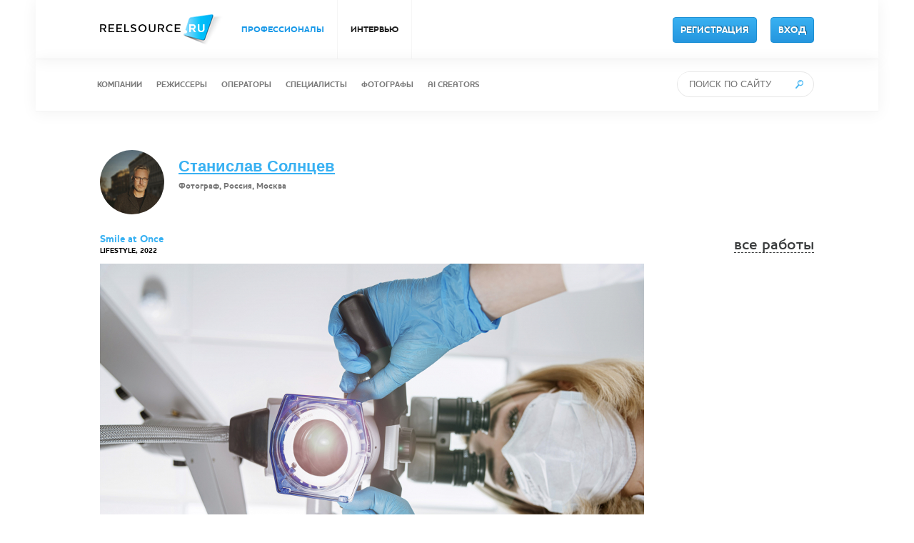

--- FILE ---
content_type: text/html; charset=UTF-8
request_url: https://reelsource.ru/ru/profile/10625/work/55467
body_size: 4679
content:

    <!doctype html>
    <html lang="ru-RU">
    <head>
        <meta http-equiv="content-type" content="text/html; charset=UTF-8"/>
        <meta name="csrf-param" content="_csrf">
<meta name="csrf-token" content="54wmB5KDdZQAZQA10sjOuqSp-AK5a4OGvD7KLXa84euMznZepswqzDIwUHqZmKbLktiuZvsl9Nn2R698R_6Ysg==">
        <title>ReelSource -  Smile at Once / LIFESTYLE / Станислав Солнцев</title>

        <!-- begin: это чтобы не открывали сайт в iframe -->
        <script>
        if((self.parent&&!(self.parent===self))&&(self.parent.frames.length!=0)){self.parent.location=document.location}
        </script>
        <!-- end: это чтобы не открывали сайт в iframe -->

        <meta name="description" content="ReelSource">
<meta name="keywords" content="ReelSource">
<link href="/css/reset.css" rel="stylesheet">
<link href="/css/jquery.mCustomScrollbar.css" rel="stylesheet">
<link href="/css/owl.carousel.css" rel="stylesheet">
<link href="/css/style.css" rel="stylesheet">
<link href="/css/other.css" rel="stylesheet">
<link href="/css/custom.css" rel="stylesheet">        <script>
            (function(i,s,o,g,r,a,m){i['GoogleAnalyticsObject']=r;i[r]=i[r]||function(){
                (i[r].q=i[r].q||[]).push(arguments)},i[r].l=1*new Date();a=s.createElement(o),
                m=s.getElementsByTagName(o)[0];a.async=1;a.src=g;m.parentNode.insertBefore(a,m)
            })(window,document,'script','//www.google-analytics.com/analytics.js','ga');

            ga('create', 'UA-61458151-1', 'auto');
            ga('send', 'pageview');

        </script>
		<!-- Yandex.Metrika counter -->
		<script type="text/javascript">
			(function(m,e,t,r,i,k,a){
			m[i]=m[i]||function(){(m[i].a=m[i].a||[]).push(arguments)};
			m[i].l=1*new Date();
			for (var j = 0; j < document.scripts.length; j++) {if (document.scripts[j].src === r) { return; }}
			k=e.createElement(t),a=e.getElementsByTagName(t)[0],k.async=1,k.src=r,a.parentNode.insertBefore(k,a)
		})(window, document,'script','https://mc.yandex.ru/metrika/tag.js?id=105495736', 'ym');

		ym(105495736, 'init', {ssr:true, webvisor:true, clickmap:true, ecommerce:"dataLayer", accurateTrackBounce:true, trackLinks:true});
		</script>
		<noscript><div><img src="https://mc.yandex.ru/watch/105495736" style="position:absolute; left:-9999px;" alt="" /></div></noscript>
		<!-- /Yandex.Metrika counter -->
        <meta name="yandex-verification" content="810e5a6b466af3d9" />
    </head>
    <body>
        <!-- commit -->
    <div class="banner">
        <!--        <div class="inner-1000">-->
        <!--            <a href="#" class="close-banner"><img src="-->
        <!--/img/i_banner_close.png"/></a>-->
        <!--        </div>-->
    </div>

    
<div class="navigation-placeholer">
    <div class="navigation-container">
        <div class="navigation-top">
            <div class="inner-1000">
			    <a href="/" class="logo">
                    <img src="/img/i_logo.png"/>
                </a>
                                <ul>
                    <li class="menu-item-pro active">
                        <a href="/ru/search">ПРОФЕССИОНАЛЫ</a>
                    </li>
<!--Роман 08,2015  <li><a href="http://locations.reelsource.ru">ОБЪЕКТЫ ДЛЯ СЪЕМОК</a></li> -->

<!--	-->
                    <li class=" ">
						<a href="/ru/reel-life">ИНТЕРВЬЮ</a>
                    </li>
<!--Ежегодные рейтинги	<li><a href="https://rating-2024.reelsource.ru">РЕЙТИНГИ 2024</a></li> -->
<!--
                    <li class=" ">
                        <a href="/ru/event">СОБЫТИЯ</a>
                    </li>
-->
                </ul>

                                        <!--
                    <div class="language-change ">
                        <a class="" href="ru" class="">РУС.</a>
                        <span class="icon"></span>
                        <a class="" href="en" class="">ENG.</a>
                    </div>
                    
					<div class="language-change">
                        </a>
						<a href="https://t.me/ReelSource_ru">
							<img src="https://upload.wikimedia.org/wikipedia/commons/thumb/8/83/Telegram_2019_Logo.svg/80px-Telegram_2019_Logo.svg.png"
								width="50" height="50">
						</a>
                    </div>
					-->
                    <a href="/ru/register" class="btn-blue register-button">РЕГИСТРАЦИЯ</a>
                    <a href="/ru/login" class="btn-blue">ВХОД</a>
                            </div>
        </div>

        <div class="navigation-middle">
            <div class="inner-1000">
                                                                    
                <ul>
                    <li class="">
                        <a href="/ru/search/company">КОМПАНИИ</a>
                    </li>
                    <li class="">
                        <a href="/ru/search/director">РЕЖИССЕРЫ</a>
                    </li>
                    <li class="">
                        <a href="/ru/search/operator">ОПЕРАТОРЫ</a>
                    </li>
                    <li class="">
                        <a href="/ru/search/specialist">СПЕЦИАЛИСТЫ</a>
                    </li>
					<li class="">
                        <a href="/ru/search/photographer">ФОТОГРАФЫ</a>
                    </li>
					<li class="">
                        <a href="/ru/search?type=aicreator">AI CREATORS</a>
                    </li>
                    <!-- <li class="">
                        <a href="/ru/search/talent">NEW TALENTS</a>
                    </li>
					</li-->
					<!--правка 05,2018	Изменил Актеров на МШК	Роман-->
					<!--правка 10,2018	Удалил МШК	Роман-->
                    <!--li class="">
                        <a href="/ru/search/performer">МШК</a>
                    </li--> 
					
<!--правка 08,2015		-->
                                    </ul>
<!--                   -->    				
				
				<div class="search">
                    <form action="/ru/search" method="get">                    <input type="text" class="search-field" name="query" placeholder="ПОИСК ПО САЙТУ">                    </form>                    <a href="#" id="go-search"><img src="/img/i_search.png"/></a>
                </div>
            </div>
        </div>
    </div>
</div>
    
<div class="work-page single-layout profile-works-page ">
    <div class="inner-1000">
        <div class="right">
            <div class="works-author">
                <div class="photo">
                    <img src="https://reelsource.ru/storage/temp/90x90/82c6bf170dface725e3809fdebb8d12b.jpg"/>
                </div>
                <div class="text">
                    <p class="name">
                        <a href="/ru/profile/10625">
                            Станислав Солнцев</a>
                    </p>

                    <p class="info">
                        Фотограф, Россия, Москва                    </p>

                    <a class="link" href="/ru/profile/10625">
                        <!--                        <img src="/img/i_clients_link.png"/>-->
                        <!--                        <span>ВСЕ РАБОТЫ ПОЛЬЗОВАТЕЛЯ</span>-->
                    </a>
                </div>
            </div>
            <div style="clear: both"></div>
            <div class="record">
                <p class="name"> Smile at Once</p>
                <a href="/ru/profile/10625/works" class="all-works-link">все
                    работы</a>

                <p class="category">
                    LIFESTYLE, 2022                                    </p>

                <div class="tags">
                                    </div>

                
<div class="photo-content">
    <div class="main-photo">
                    <img src="https://reelsource.ru/storage/temp/0x508/d6e22991de1de4faf8ceb209ca1aba96.jpg"/>
        
        <div class="ajax-loading"></div>
    </div>
    </div>
                <div class="record-content">
                    <p class="text">Client: Smile at Once<br />
Agency: Pen &amp; Brain</p>
                </div>
                                <div class="record-controls">
                                        <a href="#" data-workId="55467" class="register-info-popup get-popup" data-model="register-info-popup"><i></i><span>Добавить в плейлист</span></a>
                    <a href="#" class="get-popup copy-link" data-model="copy-link-popup"><i></i><span>Скопировать ссылку</span></a>

                                            <a href="/ru/works/download?id=55467" class="download"><i></i><span>
                                                                    Скачать (0 байтов)                                                            </span></a>
                                    </div>
            </div>
        </div>
    </div>
</div>

<div class="popup-bg">
    
    <div class="popup-content copy-link-popup" style="height: auto">
        <div class="close"></div>

        <div class="inner">
            <h4>Ваша ссылка для копирования:</h4>
            <input type="text"
                   value="https://reelsource.ru/ru/profile/10625/work/55467"/>
        </div>
    </div>

    <div class="popup-content register-info-popup" style="height: auto">
        <div class="close"></div>

        <div class="inner">
            <h4>Внимание</h4>
            Необходимо <a href="/ru/login">выполнить вход</a>, чтобы добавлять работы в
            плейлист.        </div>
    </div>
</div>
    
<div class="navigation-bottom">
    <div class="inner-1200">
        <ul>
            <li><a href="/ru/about">О СЕРВИСЕ</a></li>
            <!-- <li><a href="/ru/features">ВОЗМОЖНОСТИ</a></li> -->
            <!-- <li><a href="/ru/partners">ПАРТНЕРЫ</a></li> -->
            <!-- <li><a href="/ru/reviews">ОТЗЫВЫ</a></li> -->
            <!--li><a href="/ru/faq">ВОПРОСЫ И ОТВЕТЫ</a></li-->
            <li><a href="/ru/feedback">ОБРАТНАЯ СВЯЗЬ</a></li>
            <li><a href="/ru/price">ТАРИФЫ</a></li>
            <li><a href="/ru/legalinfo">ПРАВОВАЯ ИНФОРМАЦИЯ</a></li>
            <li><a href="/ru/contacts">КОНТАКТЫ</a></li>
            <li><a href="https://rating-2024.reelsource.ru">РЕЙТИНГИ 2024</a></li>
            <!--li><a href="/ru/reel-life">ИНТЕРВЬЮ</a></li-->

            <!--li class="language-change rus">
                <a href="/ru">РУС.</a>                <a href="/en"><span class="icon"></span></a>
                <a href="/en">ENG.</a>            </li-->
        </ul>    </div>
</div>

<div class="footer">
    <div class="inner-1000">
        <p class="social">
            <!--a href="http://locations.reelsource.ru" target="_blank">ОБЪЕКТЫ ДЛЯ СЪЕМОК</a-->
<!--a href="https://www.youtube.com/c/ReelSourceMedia" target="_blank">YOUTUBE</a-->
<!--a href="https://www.instagram.com/reelsource.social/"target="_blank">INSTAGRAM</a-->
<!--a href="https://www.facebook.com/ReelSourceRu/" target="_blank">FACEBOOK</a-->
<!--a href="https://vk.com/reelsource">
<img src="https://upload.wikimedia.org/wikipedia/commons/thumb/f/f3/VK_Compact_Logo_%282021-present%29.svg/200px-VK_Compact_Logo_%282021-present%29.svg.png"
width="50" height="50" alt="Напишите нам!">
</a-->
<a href="https://t.me/ReelSource_ru">
<img src="https://upload.wikimedia.org/wikipedia/commons/thumb/8/83/Telegram_2019_Logo.svg/80px-Telegram_2019_Logo.svg.png"
width="50" height="50">
</a>        </p>

        <p class="copyright">© 2008 - 2026 <a href="http://reelsource.ru" target="_blank">REELSOURCE.RU</a></p>

        <!--p class="payment-methods"><img src="/img/logo_mc_visa2.gif" alt=""/></p-->
    </div>
</div>
    <div class="popup-alert-bg">
    <div class="popup-alert-content popup-alert">
        <div class="close"></div>

        <div class="inner">
            <h4>Внимание</h4>

            <div class="popup-alert-message"></div>
        </div>
    </div>

    <div class="popup-alert-content popup-confirm">
        <div class="close"></div>

        <div class="inner">
            <h4>Внимание</h4>

            <div class="popup-confirm-message"></div>
            <button class="btn-red" id="confirm-yes">Да</button>
            <button class="btn-green" id="confirm-no">Нет</button>

            <div style="clear: both"></div>
        </div>
    </div>
        <div class="popup-alert-content popup-message">
        <div class="close"></div>
        <form class='dont-show-this-message-again'>
            <div class="inner">
                <input type='hidden' name='user_id' value='0'>
                <input type='hidden' name='message_id' value='2'>
                <h4>Важный анонс!</h4>

                <div class="popup-message-text"><p>Пункт 2.2 части 2 статьи 27 Федерального закона «О рекламе» устанавливает ограничения на рекламу, основанную на риске игр и пари.</p><p>В связи с этим мы вынуждены отказывать в размещение роликов, содержащих рекламу букмейкерских компаний, азартных игр, онлайн-казино и аналогичных продуктов.<span class="redactor-invisible-space"></span></p><p>Надеемся на Ваше понимание!</p></div>
                <button class="btn-blue" id="read-message">Больше не показывать</button>

                <div style="clear: both"></div>
            </div>
        </form>
    </div>
    </div>


    <script src="https://yandex.st/jquery/2.1.1/jquery.min.js"></script>
<script src="https://yandex.st/jquery-ui/1.10.4/jquery-ui.min.js"></script>
<script src="/assets/1c50232a/yii.js"></script>
<script src="/assets/3b83cf5b/js/bootstrap.js"></script>
<script src="/js/jquery.mCustomScrollbar.concat.min.js"></script>
<script src="/js/jquery.owl.carousel.min.js"></script>
<script src="/js/dropzone.js"></script>
<script src="/js/app.js"></script>
<script src="/js/playlist.js"></script>
<script src="/js/jquery.jscroll.js?v=1"></script>
<script src="/js/other.js"></script>
<script src="https://cdnjs.cloudflare.com/ajax/libs/jquery-scrollTo/2.1.0/jquery.scrollTo.min.js"></script>
<script src="https://ulogin.ru/js/ulogin.js"></script>
<script>jQuery(function ($) {

    $(document).on('click', '.copy-link', function(e) {
        $('.popup-content.copy-link-popup input').select()
    });





    $(document).on('click', '#go-search', function(e){
        e.preventDefault();
        $('div.search form').submit()
    });

});</script>    </body>
    </html>


--- FILE ---
content_type: text/css
request_url: https://reelsource.ru/css/owl.carousel.css
body_size: 1012
content:
/**/
/* owl carousel */
/**/
.owl-carousel {
    display: none;
    position: relative;
    width: 100%;
    -ms-touch-action: pan-y;
}
.owl-carousel .owl-wrapper {
    display: none;
    position: relative;
    -webkit-transform: translate3d(0px, 0px, 0px);
}
.owl-carousel .owl-wrapper:after {
    content: ".";
    display: block;
    clear: both;
    visibility: hidden;
    line-height: 0;
    height: 0;
}
.owl-carousel .owl-wrapper-outer {
    overflow: hidden;
    position: relative;
    width: 100%;
}
.owl-carousel .owl-wrapper-outer.autoHeight {
    transition: height 500ms ease-in-out;
    -o-transition: height 500ms ease-in-out;
    -ms-transition: height 500ms ease-in-out;
    -moz-transition: height 500ms ease-in-out;
    -webkit-transition: height 500ms ease-in-out;
}
.owl-carousel .owl-item {
    float: left;
    text-align: center;
    overflow: hidden;
}
.owl-controls .owl-page,
.owl-controls .owl-buttons div {
    cursor: pointer;
}
.owl-controls {
    -webkit-user-select: none;
    -khtml-user-select: none;
    -moz-user-select: none;
    -ms-user-select: none;
    -webkit-tap-highlight-color: rgba(0, 0, 0, 0);
}
.grabbing {
    cursor: move;
}
.owl-carousel .owl-item,
.owl-carousel .owl-wrapper {
    -ms-transform: translate3d(0,0,0);
    -moz-transform: translate3d(0,0,0);
    -webkit-transform: translate3d(0,0,0);
    -ms-backface-visibility: hidden;
    -moz-backface-visibility: hidden;
    -webkit-backface-visibility: hidden;
}
.owl-origin {
    -webkit-perspective: 1200px;
    -webkit-perspective-origin-x : 50%;
    -webkit-perspective-origin-y : 50%;
    -moz-perspective : 1200px;
    -moz-perspective-origin-x : 50%;
    -moz-perspective-origin-y : 50%;
    perspective : 1200px;
}
.owl-fade-out {
    z-index: 10;
    -webkit-animation: fadeOut .7s both ease;
    -moz-animation: fadeOut .7s both ease;
    animation: fadeOut .7s both ease;
}
.owl-fade-in {
    -webkit-animation: fadeIn .7s both ease;
    -moz-animation: fadeIn .7s both ease;
    animation: fadeIn .7s both ease;
}
.owl-backSlide-out {
    -webkit-animation: backSlideOut 1s both ease;
    -moz-animation: backSlideOut 1s both ease;
    animation: backSlideOut 1s both ease;
}
.owl-backSlide-in {
    -webkit-animation: backSlideIn 1s both ease;
    -moz-animation: backSlideIn 1s both ease;
    animation: backSlideIn 1s both ease;
}
.owl-goDown-out {
    -webkit-animation: scaleToFade .7s ease both;
    -moz-animation: scaleToFade .7s ease both;
    animation: scaleToFade .7s ease both;
}
.owl-goDown-in {
    -webkit-animation: goDown .6s ease both;
    -moz-animation: goDown .6s ease both;
    animation: goDown .6s ease both;
}
.owl-fadeUp-in {
    -webkit-animation: scaleUpFrom 1s ease both;
    -moz-animation: scaleUpFrom 1s ease both;
    animation: scaleUpFrom 1s ease both;
}
.owl-fadeUp-out {
    -webkit-animation: scaleUpTo 1s ease both;
    -moz-animation: scaleUpTo 1s ease both;
    animation: scaleUpTo 1s ease both;
}
@-webkit-keyframes empty {
    0% {opacity: 1}
}
@-moz-keyframes empty {
    0% {opacity: 1}
}
@keyframes empty {
    0% {opacity: 1}
}
@-webkit-keyframes fadeIn {
    0% { opacity:0; }
    100% { opacity:1; }
}
@-moz-keyframes fadeIn {
    0% { opacity:0; }
    100% { opacity:1; }
}
@keyframes fadeIn {
    0% { opacity:0; }
    100% { opacity:1; }
}
@-webkit-keyframes fadeOut {
    0% { opacity:1; }
    100% { opacity:0; }
}
@-moz-keyframes fadeOut {
    0% { opacity:1; }
    100% { opacity:0; }
}
@keyframes fadeOut {
    0% { opacity:1; }
    100% { opacity:0; }
}
@-webkit-keyframes backSlideOut {
    25% { opacity: .5; -webkit-transform: translateZ(-500px); }
    75% { opacity: .5; -webkit-transform: translateZ(-500px) translateX(-200%); }
    100% { opacity: .5; -webkit-transform: translateZ(-500px) translateX(-200%); }
}
@-moz-keyframes backSlideOut {
    25% { opacity: .5; -moz-transform: translateZ(-500px); }
    75% { opacity: .5; -moz-transform: translateZ(-500px) translateX(-200%); }
    100% { opacity: .5; -moz-transform: translateZ(-500px) translateX(-200%); }
}
@keyframes backSlideOut {
    25% { opacity: .5; transform: translateZ(-500px); }
    75% { opacity: .5; transform: translateZ(-500px) translateX(-200%); }
    100% { opacity: .5; transform: translateZ(-500px) translateX(-200%); }
}
@-webkit-keyframes backSlideIn {
    0%, 25% { opacity: .5; -webkit-transform: translateZ(-500px) translateX(200%); }
    75% { opacity: .5; -webkit-transform: translateZ(-500px); }
    100% { opacity: 1; -webkit-transform: translateZ(0) translateX(0); }
}
@-moz-keyframes backSlideIn {
    0%, 25% { opacity: .5; -moz-transform: translateZ(-500px) translateX(200%); }
    75% { opacity: .5; -moz-transform: translateZ(-500px); }
    100% { opacity: 1; -moz-transform: translateZ(0) translateX(0); }
}
@keyframes backSlideIn {
    0%, 25% { opacity: .5; transform: translateZ(-500px) translateX(200%); }
    75% { opacity: .5; transform: translateZ(-500px); }
    100% { opacity: 1; transform: translateZ(0) translateX(0); }
}
@-webkit-keyframes scaleToFade {
    to { opacity: 0; -webkit-transform: scale(.8); }
}
@-moz-keyframes scaleToFade {
    to { opacity: 0; -moz-transform: scale(.8); }
}
@keyframes scaleToFade {
    to { opacity: 0; transform: scale(.8); }
}
@-webkit-keyframes goDown {
    from { -webkit-transform: translateY(-100%); }
}
@-moz-keyframes goDown {
    from { -moz-transform: translateY(-100%); }
}
@keyframes goDown {
    from { transform: translateY(-100%); }
}
@-webkit-keyframes scaleUpFrom {
    from { opacity: 0; -webkit-transform: scale(1.5); }
}
@-moz-keyframes scaleUpFrom {
    from { opacity: 0; -moz-transform: scale(1.5); }
}
@keyframes scaleUpFrom {
    from { opacity: 0; transform: scale(1.5); }
}
@-webkit-keyframes scaleUpTo {
    to { opacity: 0; -webkit-transform: scale(1.5); }
}
@-moz-keyframes scaleUpTo {
    to { opacity: 0; -moz-transform: scale(1.5); }
}
@keyframes scaleUpTo {
    to { opacity: 0; transform: scale(1.5); }
}



--- FILE ---
content_type: text/css
request_url: https://reelsource.ru/css/other.css
body_size: 5599
content:
body.loading * {
    cursor: wait !important;
}

.warning-summary, .error-summary, .info-summary, .success-summary {
    padding: 20px 20px 20px 40px;
    margin: 10px 0px;
    margin-bottom: 15px;
    border-style: solid;
    border-width: 1px;
    background-position: 10px 10px;
    background-repeat: no-repeat;
    font-size: 1em;
    font-weight: normal;
}

.warning-summary p, .error-summary p, .info-summary p, .success-summary p {
    margin: 0px 0px 10px 0px;
}

.warning-summary {
    background-color: #f8fad5;
    border-color: #e5d35b;
}

.error-summary {
    background-color: #f5dfdf;
    border-color: #ce9e9e;
}

.info-summary {
    background-color: #dfeff5;
    border-color: #9ebcce;
}

.success-summary {
    background-color: #f1f1f1;
    border-color: #ccc;
}

.review-create div.success-summary,
.add-work div.success-summary,
.add-category div.success-summary,
.popup-message div.success-summary {
    position: relative;
    z-index: 1;
    margin-bottom: 20px;
    display: none;
}

.popup-content.review-create .inner input[type=text] {
    border: 1px solid #e5e5e5;
    border-radius: 8px;
    padding: 14px 20px;
    resize: none;
    width: 290px;
    outline: none;
    font-family: Arial;
    font-weight: bold;
    font-size: 13px;
    margin: 5px 0px;
}

.popup-content.review-create .inner textarea {
    margin: 5px 0px;
    height: 80px;
}

.popup-content.review-create .inner form {
    margin: 15px 0px;
}

.has-error textarea,
.has-error input {
    border-color: #ff1111 !important;
}

/* page page styles */
.page {
    padding-bottom: 80px;
}

.page .title {
    height: 120px;
    text-align: center;
}

.page .title h1 {
    padding-top: 54px;
    font-size: 36px;
    font-family: Arial, sans-serif;
    font-weight: 700;
}

.page .title h2 {
    padding-top: 24px;
    font-size: 12px;
    font-family: 'houschka_probold';
}

.page .history p {
    color: #777777;
    font-size: 16px;
    line-height: 25px;
    font-family: Arial, sans-serif;
    padding-bottom: 24px;
}

#dropzone {
    display: none;
}

.user-navigation {
    height: auto;
}

.profile-page h4 a {
    font-size: 1.2em;
}

.row.empty-text p {
    color: #bfbfbf;
    font-size: 14px;
    font-family: 'houschka_probold';
    text-transform: uppercase;
    text-align: center;
    margin: 40px;
}

.persons-page .person .item.item-public {
    min-height: inherit;
}

.persons-page .person .item.item-public .inner {
    height: auto;
}

.persons-page .person .list .item .prof a.remove img {
    width: 16px;
    position: absolute;
}

.sign-up-page .right div.fb,
.sign-up-page .right div.gm {
    height: 56px;
    width: 310px;
    display: block;
    background: url('../img/bg_social_sign_up.png') 0px 0px no-repeat;
    text-decoration: none;
    color: #ffffff;
    font-size: 18px;
    line-height: 56px;
    text-align: left;
    text-indent: 88px;
    cursor: pointer;
}

.sign-up-page .right div.fb {
    margin-bottom: 10px;
}

.sign-up-page .right div.gm {
    background: url('../img/bg_social_sign_up.png') 0px -68px no-repeat;
}

.static-page .about-section {
    width: auto;
}

/* WORKS PAGE */
.works-page {
    margin: 50px;
}

.works-page .title-block {
    height: 100px;
    text-align: center;
}

.loader {
    text-align: center;
    padding: 30px;
    clear: both;
}

.popup-content.update-work .right div.checkbox,
.popup-content.add-work .right div.checkbox {
    width: 330px;
    height: 47px;
    line-height: 47px;
}

.popup-content.update-work .right label.checkbox,
.popup-content.add-work .right label.checkbox {
    line-height: 22px;
}

#dropzone-file-load input {
    display: none;
}

.works-list-other .list {
    width: 1026px;
}

.works-list-other .list .item:nth-child(2n) {
    margin-right: 22px;
}

.works-list-other .list .item {
    width: 320px;
    height: 240px;
    float: left;
    margin-right: 22px;
    margin-bottom: 22px;
    position: relative;
}

.works-list-other .list .item img {
    width: 320px;
    height: 240px;
}

.works-section span.title,
.works-list-other a.title {
    font-family: Arial;
    font-size: 22px;
    color: #39b1f2;
    font-weight: 700;
    margin-right: 18px;
}

.popup-content.update-work .right .tags li.input,
.popup-content.add-work .right .tags li.input {
    width: 100%;
}

.popup-content.update-work .right .tags .input input,
.popup-content.add-work .right .tags .input input {
    width: 100%;
}

.work-page .controls span.title {
    font-family: Arial;
    font-size: 22px;
    color: #39b1f2;
    font-weight: 700;
    margin-right: 18px;
}

.works-list-other .works-section > h2 {
    margin: 70px 0px 30px;
    font-weight: 400;
    font-size: 32px;
}

.fd-file {
    opacity: 0;
    font-size: 118px;
    position: absolute;
    right: 0;
    top: 0;
    z-index: 1;
    padding: 0;
    margin: 0;
    cursor: pointer;
    filter: alpha(opacity=0);
    font-family: sans-serif;
}

.search-page .record .author p.name a,
.search-page .record .author p.name span {
    font-family: Arial;
    font-size: 14px;
    color: #39b1f2;
    font-weight: 700;
    margin-right: 18px;
}

.search-page .record .author p.name span {
    color: #838383;
}

.work-page .works-author p.name a {
    font-family: Arial;
    font-size: 22px;
    color: #39b1f2;
    font-weight: 700;
    margin-right: 18px;
}

.left .subscription-status {
    margin-bottom: 50px;
}

.user-profile .user-link,
.profile-data .input-value,
.list .item .inner .title,
.list .item .inner .author,
.work-page.works-page .right a.title,
.work-page.works-page .right span.title,
.record .type,
.record .name,
.record .category,
.works-author,
.works-section h3,
.works-section h2,
.search-block .tags a,
.search-output .author,
.persons-page .person .list .item .prof,
.persons-page .person .list .item .name,
.search-output .result p {
    /*text-transform: uppercase;*/
}

.work-page .work-page-controls {
    position: relative;
    top: 5px;
}

.work-page .work-page-controls span {
    margin-left: 5px;
    cursor: pointer;
}

.account-history-page .profile-notifications {
    margin-top: 44px;
    margin-bottom: 30px;
}

.account-history-page .profile-notifications .notification {
    width: 430px;
    border: 1px solid #349ad1;
    min-height: 74px;
    margin-bottom: 8px;
    position: relative;
    background: #39b1f2 url('../img/bg_notification.png') 26px 28px no-repeat;
}

.account-history-page .profile-notifications .notification .close {
    position: absolute;
    top: 0px;
    right: 0px;
    width: 25px;
    height: 25px;
    background: #349ad1 url('../img/i_close.png') center no-repeat;
    cursor: pointer;
    z-index: 1;
}

.account-history-page .profile-notifications .notification p {
    padding: 20px 55px 20px 70px;
    font-family: Arial;
    font-size: 14px;
    color: #ffffff;
    line-height: 18px;
}

.account-history-page .profile-notifications .notification p a {
    font-family: Arial;
    font-size: 14px;
    color: #ffffff;
}

.popup-content.edit-category .inner {
    padding: 44px 48px;
}

.popup-content.edit-category .inner h4 {
    font-family: Arial;
    font-size: 22px;
    font-weight: 700;
    margin-bottom: 30px;
}

.popup-content.edit-category .inner input[type="text"] {
    width: 330px;
    height: 46px;
    border: 1px solid #e5e5e5;
    border-radius: 6px;
    text-indent: 18px;
    margin-bottom: 30px;
}

.popup-content.edit-category .inner input[type="submit"] {
    width: 140px;
    padding: 0px;
    height: 35px;
    line-height: 35px;
}

.popup-content.copy-link .inner {
    padding: 44px 48px;
}

.popup-content.copy-link .inner h4 {
    font-family: Arial;
    font-size: 22px;
    font-weight: 700;
    margin-bottom: 30px;
}

.popup-content.copy-link .inner input[type="text"] {
    width: 330px;
    height: 46px;
    border: 1px solid #e5e5e5;
    border-radius: 6px;
    text-indent: 18px;
    font-family: Arial;
    margin-bottom: 30px;
}

.popup-content.copy-link .inner input[type="submit"] {
    width: 140px;
    padding: 0px;
    height: 35px;
    line-height: 35px;
}

.popup-content.add-news {
    position: absolute;
    width: 432px;
    left: 50%;
    margin-left: -216px;
    top: 50%;
    margin-top: -132px;
    background: #ffffff;
}

.popup-content.add-news .inner {
    padding: 44px 48px;
}

.popup-content.add-news .inner h4 {
    font-family: Arial;
    font-size: 22px;
    font-weight: 700;
    margin-bottom: 30px;
}

.popup-content.add-news .inner input[type="text"] {
    width: 330px;
    height: 46px;
    border: 1px solid #e5e5e5;
    border-radius: 6px;
    text-indent: 18px;
    font-family: Arial;
}

.popup-content.add-news .inner input[type="submit"] {
    width: 140px;
    padding: 0px;
    height: 35px;
    line-height: 35px;
}

.popup-content.add-news .inner textarea {
    width: 328px;
    line-height: 17px;
    resize: none;
    height: 80px;
    margin-top: 30px;
    margin-bottom: 30px;
}

.popup-content.update-news {
    position: absolute;
    width: 432px;
    left: 50%;
    margin-left: -216px;
    top: 50%;
    margin-top: -132px;
    background: #ffffff;
}

.popup-content.update-news .inner {
    padding: 44px 48px;
}

.popup-content.update-news .inner h4 {
    font-family: Arial;
    font-size: 22px;
    font-weight: 700;
    margin-bottom: 30px;
}

.popup-content.update-news .inner input[type="text"] {
    width: 330px;
    height: 46px;
    border: 1px solid #e5e5e5;
    border-radius: 6px;
    text-indent: 18px;
    font-family: Arial;
}

.popup-content.update-news .inner input[type="submit"] {
    width: 140px;
    padding: 0px;
    height: 35px;
    line-height: 35px;
}

.popup-content.update-news .inner textarea {
    width: 328px;
    line-height: 17px;
    resize: none;
    height: 80px;
    margin-top: 30px;
    margin-bottom: 30px;
}

.work-page .controls span.title {
    cursor: text;
}

.update-work .controls,
.add-work .controls {
    margin-top: 30px;
}

.popup-content.update-work .left textarea,
.popup-content.add-work .left textarea {
    width: 328px;
    /*line-height: 47px;*/
    resize: none;
    height: 80px;
    margin-top: 30px;
}

.popup-content.update-work .left .files-content,
.popup-content.add-work .left .files-content {
    min-height: 0;
    margin-bottom: 15px;
}

.select-ui .placeholder {
    text-transform: uppercase;
}

.popup-content.update-work .right textarea,
.popup-content.add-work .left textarea {
    line-height: normal;
}

.work-page .right-side {
    float: right;
    margin-top: -20px;
}

.work-page .right-side a i {
    width: 20px;
    height: 16px;
    display: inline-block;
    vertical-align: top;
    background: url('../img/bg_record_sprites.png') 0px 0px no-repeat;
}

.work-page .right-side a {
    color: #000000;
    font-size: 12px;
    font-family: 'houschka_probold';
    font-weight: 400;
    text-decoration: none;
    text-transform: uppercase;
    margin-left: 18px;
    margin-right: 2px;
}

.work-page .right-side a span {
    border-bottom: 1px dashed;
    position: relative;
    top: -1px;
}

.popup-alert-bg {
    position: fixed;
    top: 0px;
    left: 0px;
    right: 0px;
    bottom: 0px;
    background: rgba(0, 0, 0, 0.6);
    z-index: 1000;
    display: none;
    overflow: scroll;
}

.popup-alert-content {
    margin-bottom: 60px;
}

.popup-alert-content .close {
    width: 27px;
    height: 27px;
    cursor: pointer;
    position: absolute;
    top: -40px;
    right: -40px;
    background: url('../img/bg_popup_close.png') 0px 0px no-repeat;
}

.work-page .right-side a.add-work i {
    background: url('../img/bg_record_sprites.png') 0px -1px no-repeat;
}

.work-page .right-side a.add-cat i {
    background: url('../img/bg_record_sprites.png') 0px -75px no-repeat;
}

.popup-alert-content.popup-alert {
    position: absolute;
    width: 432px;
    left: 50%;
    margin-left: -216px;
    top: 50%;
    margin-top: -132px;
    background: #ffffff;
}

.popup-alert-content.popup-alert .inner {
    padding: 44px 48px;
}

.popup-alert-content.popup-alert .inner h4 {
    font-family: Arial;
    font-size: 22px;
    font-weight: 700;
    margin-bottom: 30px;
}

.popup-alert-content.popup-message .inner {
    padding: 44px 48px;
}

.popup-message .popup-message-text {
    margin: 0 0 30px 0;
}

.popup-alert-content.popup-message .inner h4 {
    font-family: Arial;
    font-size: 22px;
    font-weight: 700;
    margin-bottom: 30px;
}

.popup-alert-content.popup-confirm {
    position: absolute;
    width: 432px;
    left: 50%;
    margin-left: -216px;
    top: 50%;
    margin-top: -132px;
    background: #ffffff;
}

.popup-alert-content.popup-confirm .inner {
    padding: 44px 48px;
}

.popup-alert-content.popup-confirm .inner h4 {
    font-family: Arial;
    font-size: 22px;
    font-weight: 700;
    margin-bottom: 30px;
}

.popup-alert-content.popup-confirm .btn-blue,
.popup-alert-content.popup-confirm .btn-red,
.popup-alert-content.popup-confirm .btn-green {
    margin-top: 20px;
    float: right;
    margin-left: 10px;
}

.sign-up-page a.btn-blue {
    width: 332px;
    padding: 0px;
    text-align: center;
    height: 52px;
    font-size: 15px;
    line-height: 52px;
    margin-top: 15px;
}

.news-page h4 {
    font-size: 26px;
}

.news-page .row {
    margin-bottom: 20px;
}

.news-page .row a.more {
    font-size: 12px;
    font-family: 'houschka_probold';
    text-decoration: none;
    border-bottom: 1px solid;
    color: #000000;
    position: relative;
}

.news-page .list hr {
    margin: 30px 250px 30px 250px;
    border: 0;
    border-bottom: 1px dashed;
}

.news-page .list hr:last-of-type {
    border: 0;
}

a.dashed {
    border-bottom: 1px dashed;
    text-decoration: none;
    color: #181914;
}

#progressbar {
    background-color: #f3f3f3;
    border-radius: 13px; /* (height of inner div) / 2 + padding */
    padding: 1px;
    width: 328px;
    height: 15px;
    margin-bottom: 30px;
    display: none;
}

#progressbar > div {
    background-color: #00b2ff;
    width: 0%; /* Adjust with JavaScript */
    height: 15px;
    border-radius: 10px;
}

#progressbar > span {
    color: #6a6a6a;
    margin-top: 15px;
    font-size: 0.8em;
}

.row {
    margin-right: auto;
    margin-left: auto;
}

.vimeo-bg {
    background: url('http://f.vimeocdn.com/p/images/forest.png') repeat-x center bottom;
    text-align: center;
    font-family: 'Helvetica Neue', Helvetica, Arial, sans-serif;
    color: #fff;
    height: 401px;
}

.vimeo-horizon {
    display: table;
    height: 100%;
    position: static;
    width: 100%;
}

.vimeo-sun {
    display: table-cell;
    vertical-align: middle;
    position: static;
    margin: 0 auto;
    background-color: rgba(0, 0, 0, .42);
}

.vimeo-sun h1, .vimeo-sun p {
    text-shadow: 1px 1px 4px rgba(23, 35, 34, .75);
    margin: 0 auto;
    max-width: 80%;
}

.vimeo-sun h1 {
    display: block;
    font-size: 3em;
    font-weight: bold;
    margin-bottom: 10px;
}

.list .result-small {
    width: 320px;
    height: 240px;
    float: left;
    margin-right: 21px;
    position: relative;
}

.list .result-small p {
    position: absolute;
    bottom: 0px;
    padding: 12px 18px;
    background: rgba(0, 0, 0, 0.5);
    width: 320px;
    font-size: 14px;
    color: #ffffff;
    font-weight: 700;
    font-family: 'houschka_probold';
    line-height: 16px;
    padding-left: 52px;
    height: 240px;
}

.list .result-small p i {
    width: 20px;
    height: 20px;
    display: inline-block;
    position: absolute;
    left: 22px;
    top: 8px;
}

.list .result-small.image-type p i {
    top: 10px;
}

.list .result-small.audio-type p i {
    top: 10px;
}

.list .result-small:nth-child(3n) {
    margin-right: 0px;
}

.list .result-small.other-type {
    border: 1px solid #e1ebef;
    width: 320px;
    height: 240px;
    background: #f6f8fa url('../img/i_result_other_type.png') center 82px no-repeat;
    text-decoration: none;
}

.list .result-small.other-type.result-medium {
    width: 346px;
    height: 250px;
}

.list .result-small.other-type p {
    position: relative;
    background: none;
    text-align: center;
    margin: 0px;
    padding: 0px;
    width: 100%;
    font-size: 14px;
    color: #838383;
    font-weight: 700;
    font-family: 'houschka_probold';
    padding-top: 130px;
}

.list .result-small.other-type p span {
    color: #39b1f2;
}

.work-page.works-page .list .other-type.result-small {

}

.main-photo .ajax-loading {
    background-image: url('../img/ajax-loader.gif');
    width: 128px;
    height: 128px;
    top: 40%;
    left: 40%;
    position: absolute;
    display: none;
}

.list.directions-tag {
    float: left
}

.row .reset-search-button {
    float: right;
}

.search-page .search-block .tags {
    padding: 20px 46px;
}

.popup-content.add-category {
    position: absolute;
    width: 432px;
    height: 264px;
    left: 50%;
    margin-left: -216px;
    top: 50%;
    margin-top: -132px;
    background: #ffffff;
}
.popup-alert-content.popup-message {
    position: absolute;
    width: 432px;
    left: 50%;
    top: 50%;
    background: #ffffff;
    transform: translate(-50%, -50%);
}

.popup-alert-content.popup-message p {
    margin-bottom: 15px;
}
.popup-alert-content.popup-message ul,
.popup-alert-content.popup-message ol {
    margin-bottom: 15px;
    padding-left: 2em;
}

.popup-alert-content.popup-message ul {
    list-style-type: disc;
    list-style-position: outside;
}
.popup-alert-content.popup-message ol {
    list-style-type: decimal;
    list-style-position: outside;
}

.popup-content.view-work-popup {
    position: absolute;
    width: 1000px;
    left: 12%;
    min-height: 800px;
    /*margin-left: -216px;*/
    /*top: 50%;*/
    /*margin-top: -132px;*/
    background: #ffffff;
}

.popup-content.view-work-popup .inner {
    padding: 44px 48px;
}

.popup-content.view-work-popup .inner h4 {
    font-family: Arial;
    font-size: 22px;
    font-weight: 700;
    margin-bottom: 30px;
}

.popup-content.view-work-popup .inner input[type="text"] {
    width: 330px;
    height: 46px;
    border: 1px solid #e5e5e5;
    border-radius: 6px;
    text-indent: 18px;
    font-family: Arial;
    margin-bottom: 30px;
}

.popup-content.view-work-popup .inner input[type="submit"] {
    width: 140px;
    padding: 0px;
    height: 35px;
    line-height: 35px;
}

.photos-list {
    height: 120px;
}

.photos-list .item {
    height: 120px;
}

.profile-links-list {
    margin-bottom: 40px;
}

.profile-links-list a {
    text-decoration: none;
    border-bottom: 1px dashed;
    font-size: 20px;
    line-height: 35px;
}

.view-work-popup .record {
    margin-bottom: 34px;
}

.view-work-popup .record .media-content {
    min-height: 500px;
}

.view-work-popup .record p.type {
    font-size: 22px;
    font-family: Arial;
    font-weight: bold;
    padding-bottom: 20px;
}

.view-work-popup .record p.name {
    font-size: 14px;
    color: #39b1f2;
    font-family: 'houschka_probold';
    font-weight: 700;
    padding-bottom: 4px;
}

.view-work-popup .record p.category {
    font-size: 10px;
    color: #000000;
    font-family: 'houschka_probold';
    font-weight: 700;
    padding-bottom: 26px;
    line-height: 11px;
}

.view-work-popup .record .photo-content .main-photo {
    /*height: 500px;*/
    width: 914px;
    position: relative;
    text-align: center;
}

.view-work-popup .record .photo-content .photos-list {
    height: 120px;
    width: 914px;
    overflow: hidden;
    margin-top: 10px;

}

.view-work-popup .record .photo-content .photos-list .item {
    float: left;
    width: 142px;
    cursor: pointer;
    position: relative;
    background: #39b1f2;
}

.view-work-popup .record .photo-content .photos-list .item img {
    width: 142px;
    height: 100px;
}

.view-work-popup .record .photo-content .photos-list .item .bg {
    height: 100px;
    background: rgba(0, 0, 0, 0);
    position: absolute;
    top: 0px;
    left: 0px;
    right: 0px;
    bottom: 0px;

    -webkit-transition: all 0.3s ease;
    -moz-transition: all 0.3s ease;
    -ms-transition: all 0.3s ease;
    -o-transition: all 0.3s ease;
    transition: all 0.3s ease;
}

.view-work-popup .record .photo-content .photos-list .item.active .bg {
    background: rgba(0, 0, 0, 0.6);
}

.view-work-popup .record .photo-content .photos-list .item:hover .bg {
    background: rgba(0, 0, 0, 0.6);
}

.view-work-popup .record .photo-content .photos-list .mCSB_scrollTools .mCSB_dragger .mCSB_dragger_bar {
    background: #ffffff;
    width: 150px;
    border-radius: 0px;
    height: 12px;
    bottom: 6px;
    position: relative;
}

.view-work-popup .record .photo-content .photos-list .mCSB_scrollTools .mCSB_dragger {
    width: 150px !important;
}

.view-work-popup .record .photo-content .photos-list .mCSB_scrollTools.mCSB_scrollTools_horizontal .mCSB_draggerRail {
    background: transparent !important;
}

.view-work-popup .record .record-content {
    padding: 22px 0px;
    color: #777777;
    font-size: 14px;
    line-height: 18px;
}

.view-work-popup .record .record-controls {
    border-top: 1px solid #e5e5e5;
    padding-top: 22px;
}

.view-work-popup .record .record-controls a {
    color: #000000;
    font-size: 12px;
    font-family: 'houschka_probold';
    font-weight: 700;
    text-decoration: none;
    text-transform: uppercase;
    margin-right: 18px;
}

.view-work-popup .record .record-controls a i {
    width: 20px;
    height: 17px;
    display: inline-block;
    vertical-align: top;
    background: url('../img/bg_record_sprites.png') 0px 0px no-repeat;
    position: relative;
    top: -3px;
}

.view-work-popup .record .record-controls a.copy-link i {
    background: url('../img/bg_record_sprites.png') 0px -24px no-repeat;
}

.view-work-popup .record .record-controls a.download i {
    background: url('../img/bg_record_sprites.png') 0px -49px no-repeat;
}

.view-work-popup .record .record-controls a span {
    border-bottom: 1px dashed;
    display: inline-block;
    vertical-align: top;
}

.view-work-popup .record .video-content iframe {
    /*height: 490px;*/
    /*width: 904px;*/
}

.view-work-popup .record .record-controls a span {
    border-bottom: 1px dashed;
    display: inline-block;
    vertical-align: top;
}

.user-navigation-wrapper .btn-blue {
    font-size: 11px;
}

.popup-content.add-work .row, .popup-content.update-work .row {
    position: relative;
    margin-right: 0px;
    margin-left: 0px;
}

.work-page.single-layout .works-author .right-side {
    margin-top: 10px;
    width: 460px;
    position: absolute;
    margin-left: 550px;
    display: block;
}

.work-page.single-layout .right .works-author .right-side .info {
    font-size: 14px;
    color: #515151;
    font-weight: normal;
    text-transform: none;
    line-height: 20px;
}

.work-page.single-layout .right .works-author .right-side .info:first-of-type {
    margin-top: 10px;
}

.work-page.single-layout .works-author .text {
    width: 360px;
    position: absolute;
}

.work-page.single-layout.profile-works-page .works-section h2 {
    margin: 70px 0px 30px;
    font-weight: 400;
    font-size: 32px;
    display: none;
}

.work-page.single-layout.profile-works-page .works-section h2 a {
    display: block;
}

.work-page.single-layout .works-author .right-side a {
    color: #000000;
    font-size: 12px;
    text-decoration: none;
    text-transform: uppercase;
    margin-left: 5px;
    margin-right: 2px;
    border-bottom: 1px dashed;
}

.popup-content.user-description-popup {
    position: absolute;
    width: 650px;
    left: 40%;
    margin-left: -216px;
    /*top: 150px;*/
    /*margin-top: -132px;*/
    background: #ffffff;
}

.popup-content.user-description-popup .inner {
    padding: 44px 48px;
}

.popup-content.user-description-popup .inner h4 {
    font-family: Arial;
    font-size: 22px;
    font-weight: 700;
    margin-bottom: 30px;
}

.works-list-other .rss-page .post .body {
    float: none;
}

.works-list-other .rss-page .post {
    padding-bottom: 0px;
    overflow: hidden;
    margin-bottom: 50px;
}

.works-section.works-header h2 a,
.work-page.single-layout.profile-works-page .works-section h2 a {
    float: right;
    font-size: 13px;
    color: #3a3c3d;
    font-family: 'houschka_proextrabold';
    text-decoration: none;
    border-bottom: 1px dashed;
}

.work-page.single-layout.profile-works-page .right .works-author .text {
    margin-left: 110px;
}

.work-page.single-layout.profile-works-page .works-author .photo img {
    width: 90px;
    width: 90px;
}

.add-playlist .playlist-added-success,
.add-playlist .playlist-items-count {
    float: right;
    font-size: 12px;
    padding-top: 15px;
    font-family: 'houschka_probold';
    margin-top: -10px;
    color: #6a6a6a;
    display: none;
}

.add-playlist .playlist-added-success {
    margin-right: 80px;
}

.add-playlist .playlist-items-count {
    /*float: left;*/
    display: inline-block;
}

.search-page .search-block .input-text {
    height: 130px;
}

.search-page .search-block .input-text .field {
    margin-top: 50px;
}

.search-page .search-block p {
    font-family: Arial;
    font-size: 18px;
    /*font-weight: 700;*/
    margin-bottom: 15px;
}

.search-block .switcher-block {
    position: relative;
    /*bottom: -40px;*/
    top: 20px;
    left: 55px;
    height: 50px;
    padding-top: 20px;
}

.add-category .close {
    width: 27px;
    height: 27px;
    cursor: pointer;
    position: absolute;
    top: -40px;
    right: -40px;
    background: url('../img/bg_popup_close.png') 0px 0px no-repeat;
}

.popup-message .close {
    width: 27px;
    height: 27px;
    cursor: pointer;
    position: absolute;
    top: -40px;
    right: -40px;
    background: url('../img/bg_popup_close.png') 0px 0px no-repeat;
}

/*.copy-link-popup .close {*/
/*background-color: #6a6a6a;*/
/*top: 5px;*/
/*right: 5px;*/
/*}*/

.popup-content {
    top: 50px;
}

.list .pagination {
    background: #fff;
    border: 0;
    text-align: center;
    padding: 20px 0;
    clear: both;
}

.popup-content.copy-link-popup {
    top: 60%;
}

.work-page.single-layout h3 {
    margin-top: 25px;
}

.single-layout.work-page .record p.name {
    margin-top: 25px;
}

.single-layout.work-page .record .all-works-link {
    float: right;
    font-size: 22px;
    color: #3a3c3d;
    text-decoration: none;
    border-bottom: 1px dashed;
    margin-top: -15px;
}

.record.empty-works-result {
    display: none;
}

.search-output.small .record.empty-works-result {
    display: block;
}

.record .video-content {
    min-height: 500px;
}

.recovery-password {
    margin: -15px 0 15px;
}

.result-more-link {
    text-align: center;
    clear: both;
}

.result-more-link a {
    text-decoration: none;
    border-bottom: 1px dashed;
    font-size: 20px;
    line-height: 70px;
}

.view-work-popup .photo-content .main-photo img {
    max-width: 904px;
}

.popup-content.user-news-popup {
    position: absolute;
    width: 1000px;
    left: 12%;
    /*margin-left: -216px;*/
    /*top: 50%;*/
    /*margin-top: -132px;*/
    background: #ffffff;
}

.popup-content.user-news-popup .inner {
    padding: 44px 48px;
}

.popup-content.user-news-popup .inner h4 {
    font-family: Arial;
    font-size: 22px;
    font-weight: 700;
    margin-bottom: 30px;
}

.popup-content.user-news-popup .inner .works-list-other .rss-page .post {
    margin-bottom: 0px;
}

.popup-content.user-news-popup .inner .works-list-other .rss-page .post .content {
    margin-bottom: 30px;
    display: none;
}

.popup-content.user-news-popup .inner h2.title a {
    text-decoration: none;
    border-bottom: 1px dashed #39b1f2;
    line-height: 30px;
}

.popup-content.user-photos-popup {
    position: absolute;
    width: 1000px;
    left: 12%;
    /*margin-left: -216px;*/
    /*top: 50%;*/
    /*margin-top: -132px;*/
    background: #ffffff;
}

.popup-content.user-photos-popup .inner {
    padding: 44px 48px;
}

.popup-content.user-photos-popup .inner h4 {
    font-family: Arial;
    font-size: 22px;
    font-weight: 700;
    margin-bottom: 30px;
}

.popup-content.user-photos-popup .inner input[type="text"] {
    width: 330px;
    height: 46px;
    border: 1px solid #e5e5e5;
    border-radius: 6px;
    text-indent: 18px;
    font-family: Arial;
    margin-bottom: 30px;
}

.popup-content.user-photos-popup .inner input[type="submit"] {
    width: 140px;
    padding: 0px;
    height: 35px;
    line-height: 35px;
}

.photo-content .photos-list-link {
    text-decoration: none;
    border-bottom: 1px dashed;
    font-size: 20px;
    line-height: 100px;
}

.user-photos-popup .record {
    margin-bottom: 34px;
}

.user-photos-popup .record .media-content {
    min-height: 500px;
}

.user-photos-popup .record p.type {
    font-size: 22px;
    font-family: Arial;
    font-weight: bold;
    padding-bottom: 20px;
}

.user-photos-popup .record p.name {
    font-size: 14px;
    color: #39b1f2;
    font-family: 'houschka_probold';
    font-weight: 700;
    padding-bottom: 4px;
}

.user-photos-popup .record p.category {
    font-size: 10px;
    color: #000000;
    font-family: 'houschka_probold';
    font-weight: 700;
    padding-bottom: 26px;
}

.user-photos-popup .record .photo-content .main-photo {
    height: 500px;
    width: 914px;
    position: relative;
    text-align: center;
}

.user-photos-popup .record .photo-content .photos-list {
    height: 100px;
    width: 904px;
    overflow: hidden;
    margin-top: 10px;

}

.user-photos-popup .record .photo-content .photos-list .item {
    float: left;
    width: 142px;
    cursor: pointer;
    position: relative;
    background: #39b1f2;
}

.user-photos-popup .record .photo-content .photos-list .item img {
    width: 142px;
    height: 155px;
}

.user-photos-popup .record .photo-content .photos-list .item .bg {
    height: 155px;
    background: rgba(0, 0, 0, 0);
    position: absolute;
    top: 0px;
    left: 0px;
    right: 0px;
    bottom: 0px;

    -webkit-transition: all 0.3s ease;
    -moz-transition: all 0.3s ease;
    -ms-transition: all 0.3s ease;
    -o-transition: all 0.3s ease;
    transition: all 0.3s ease;
}

.user-photos-popup .record .photo-content .photos-list .item.active .bg {
    background: rgba(0, 0, 0, 0.6);
}

.user-photos-popup .record .photo-content .photos-list .item:hover .bg {
    background: rgba(0, 0, 0, 0.6);
}

.user-photos-popup .record .photo-content .photos-list .mCSB_scrollTools .mCSB_dragger .mCSB_dragger_bar {
    background: #ffffff;
    width: 150px;
    border-radius: 0px;
    height: 12px;
    bottom: 6px;
    position: relative;
}

.user-photos-popup .record .photo-content .photos-list .mCSB_scrollTools .mCSB_dragger {
    width: 150px !important;
}

.user-photos-popup .record .photo-content .photos-list .mCSB_scrollTools.mCSB_scrollTools_horizontal .mCSB_draggerRail {
    background: transparent !important;
}

.user-photos-popup .record .record-content {
    padding: 22px 0px;
    color: #777777;
    font-size: 14px;
    line-height: 18px;
}

.user-photos-popup .record .record-controls {
    border-top: 1px solid #e5e5e5;
    padding-top: 22px;
}

.user-photos-popup .record .record-controls a {
    color: #000000;
    font-size: 12px;
    font-family: 'houschka_probold';
    font-weight: 700;
    text-decoration: none;
    text-transform: uppercase;
    margin-right: 18px;
}

.user-photos-popup .record .record-controls a i {
    width: 20px;
    height: 17px;
    display: inline-block;
    vertical-align: top;
    background: url('../img/bg_record_sprites.png') 0px 0px no-repeat;
    position: relative;
    top: -3px;
}

.user-photos-popup .record .record-controls a.copy-link i {
    background: url('../img/bg_record_sprites.png') 0px -24px no-repeat;
}

.user-photos-popup .record .record-controls a.download i {
    background: url('../img/bg_record_sprites.png') 0px -49px no-repeat;
}

.user-photos-popup .record .record-controls a span {
    border-bottom: 1px dashed;
    display: inline-block;
    vertical-align: top;
}

.user-photos-popup .record .video-content iframe {
    /*height: 490px;*/
    /*width: 904px;*/
}

.user-photos-popup .record .record-controls a span {
    border-bottom: 1px dashed;
    display: inline-block;
    vertical-align: top;
}

.user-photos-popup .photo-content .main-photo img {
    max-width: 904px;
}

.sort-works .sort-works-note {
    margin-bottom: 20px;
}

.popup-content.view-review-popup {
    position: absolute;
    width: 1000px;
    left: 12%;
    /*margin-left: -216px;*/
    /*top: 50%;*/
    /*margin-top: -132px;*/
    background: #ffffff;
}

.popup-content.view-review-popup .inner {
    padding: 44px 48px;
}

.popup-content.view-review-popup .inner h4 {
    font-family: Arial;
    font-size: 22px;
    font-weight: 700;
    margin-bottom: 30px;
}

.popup-content.view-review-popup .inner input[type="text"] {
    width: 330px;
    height: 46px;
    border: 1px solid #e5e5e5;
    border-radius: 6px;
    text-indent: 18px;
    font-family: Arial;
    margin-bottom: 30px;
}

.popup-content.view-review-popup .inner input[type="submit"] {
    width: 140px;
    padding: 0px;
    height: 35px;
    line-height: 35px;
}

.view-review-popup .record {
    margin-bottom: 34px;
}

.view-review-popup .record .media-content {
    min-height: 500px;
}

.view-review-popup .record p.type {
    font-size: 22px;
    font-family: Arial;
    font-weight: bold;
    padding-bottom: 20px;
}

.view-review-popup .record p.name {
    font-size: 14px;
    color: #39b1f2;
    font-family: 'houschka_probold';
    font-weight: 700;
    padding-bottom: 4px;
}

.view-review-popup .record p.category {
    font-size: 10px;
    color: #000000;
    font-family: 'houschka_probold';
    font-weight: 700;
    padding-bottom: 26px;
}

.view-review-popup .record .photo-content .main-photo {
    height: 500px;
    width: 914px;
    position: relative;
}

.view-review-popup .record .photo-content .photos-list {
    height: 100px;
    width: 714px;
    overflow: hidden;
    margin-top: 10px;

}

.view-review-popup .record .photo-content .photos-list .item {
    float: left;
    width: 142px;
    cursor: pointer;
    position: relative;
    background: #39b1f2;
}

.view-review-popup .record .photo-content .photos-list .item img {
    width: 142px;
    height: 100px;
}

.view-review-popup .record .photo-content .photos-list .item .bg {
    height: 100px;
    background: rgba(0, 0, 0, 0);
    position: absolute;
    top: 0px;
    left: 0px;
    right: 0px;
    bottom: 0px;

    -webkit-transition: all 0.3s ease;
    -moz-transition: all 0.3s ease;
    -ms-transition: all 0.3s ease;
    -o-transition: all 0.3s ease;
    transition: all 0.3s ease;
}

.view-review-popup .record .photo-content .photos-list .item.active .bg {
    background: rgba(0, 0, 0, 0.6);
}

.view-review-popup .record .photo-content .photos-list .item:hover .bg {
    background: rgba(0, 0, 0, 0.6);
}

.view-review-popup .record .photo-content .photos-list .mCSB_scrollTools .mCSB_dragger .mCSB_dragger_bar {
    background: #ffffff;
    width: 150px;
    border-radius: 0px;
    height: 12px;
    bottom: 6px;
    position: relative;
}

.view-review-popup .record .photo-content .photos-list .mCSB_scrollTools .mCSB_dragger {
    width: 150px !important;
}

.view-review-popup .record .photo-content .photos-list .mCSB_scrollTools.mCSB_scrollTools_horizontal .mCSB_draggerRail {
    background: transparent !important;
}

.view-review-popup .record .record-content {
    padding: 22px 0px;
    color: #777777;
    font-size: 14px;
    line-height: 18px;
}

.view-review-popup .record .record-controls {
    border-top: 1px solid #e5e5e5;
    padding-top: 22px;
}

.view-review-popup .record .record-controls a {
    color: #000000;
    font-size: 12px;
    font-family: 'houschka_probold';
    font-weight: 700;
    text-decoration: none;
    text-transform: uppercase;
    margin-right: 18px;
}

.view-review-popup .record .record-controls a i {
    width: 20px;
    height: 17px;
    display: inline-block;
    vertical-align: top;
    background: url('../img/bg_record_sprites.png') 0px 0px no-repeat;
    position: relative;
    top: -3px;
}

.view-review-popup .record .record-controls a.copy-link i {
    background: url('../img/bg_record_sprites.png') 0px -24px no-repeat;
}

.view-review-popup .record .record-controls a.download i {
    background: url('../img/bg_record_sprites.png') 0px -49px no-repeat;
}

.view-review-popup .record .record-controls a span {
    border-bottom: 1px dashed;
    display: inline-block;
    vertical-align: top;
}

.view-review-popup .record .video-content iframe {
    /*height: 490px;*/
    /*width: 904px;*/
}

.view-review-popup .record .record-controls a span {
    border-bottom: 1px dashed;
    display: inline-block;
    vertical-align: top;
}

.playlist-works .record.empty-works-result {
    display: block;
}

.playlist-works .record a.result-small span {
    position: absolute;
    cursor: pointer;
    background: url("../img/bg_close_link.png") 0px -37px no-repeat;
    width: 9px;
    height: 9px;
    display: block;
    right: -15px;
}

.playlist-works .search-output .result {
    margin-left: 0px;
    border-bottom: 0px;
}

.playlist-works .search-page {
    margin-bottom: 0px;
}

.playlist-works .search-page .result .result-more-link {
    text-align: left;
    clear: both;
    margin-left: 380px;
}

.popup-content .popup-arrow-left,
.popup-content .popup-arrow-right {
    position: absolute;
    bottom: 0px;
    height: 100%;
    width: 120px;
    cursor: pointer;
    outline: none;
    background: transparent url('blank.gif');
    z-index: 1102;
    display: block;
    opacity: .1;
}

.popup-content .popup-arrow-left:hover,
.popup-content .popup-arrow-right:hover {
    opacity: 1;
}

.popup-content .popup-arrow-left.disabled,
.popup-content .popup-arrow-right.disabled {
    opacity: .1 !important;
}

.popup-content .popup-arrow-left {
    left: -80px;
    background: url("../img/prev.png") left 400px no-repeat;
}

.popup-content .popup-arrow-right {
    right: -80px;
    background: url("../img/next.png") right 400px no-repeat;
}

/*.playlist-works .record .result-small img {*/
/*width: 240px;*/
/*height: 138px;*/
/*}*/

.history strong {
    font-weight: bold;
}

.form-group .hint {
    color: #ccc;
}

button.preview-load {
    float: left;
    padding: 0 12px;
}

.files-content-preview {
    float: right;
    margin-right: 47px;
    margin-top: 15px;
}

.history p div.alt {
    text-align: center;
    font-weight: normal;
    font-style: italic;
    font-family: monospace;
    color: #777777;
    margin-top: 15px;
}

.checkbox-center {
    text-align: center;
}

.record .specialty {
    font-size: 12px;
    color: #797979;
    font-family: 'houschka_probold';
    text-transform: uppercase;
    margin-top: -10px;
    margin-bottom: 10px;
}
.works-section small {
    font-size: 12px;
}

.popup-content .title.playlist-nav small {
    font-size: 10px;
}

.popup-content .playlist-nav-small {
    z-index: 999;
    position: relative;
    top: -25px;
    font-size: 12px;
}

--- FILE ---
content_type: text/css
request_url: https://reelsource.ru/css/custom.css
body_size: 343
content:
.pagination {
	background: #f6f8fa;
	border: 1px solid #e1ebef;
	text-align: center;
	padding: 20px 0;
}

.pagination > li {
	display: inline-block;
}

.pagination > li.active > a {
	cursor: default;
	border-bottom: none;
	text-decoration: none;
}
.static-page h2s {
    height: 144px;
    font-size: 28px;
    font-family: Arial;
    font-weight: 700;
    line-height: 144px;
    text-align: center
}

.btn-blue.preview-load.fileinput-button {
	/*width: 130px;*/
	padding: 0px;
	margin-top: 25px;
}	

.btn.btn-success.fileinput-button {
	width: inherit;
    overflow: hidden;
    display: inline-block;
    text-align: center;
}

--- FILE ---
content_type: text/plain
request_url: https://www.google-analytics.com/j/collect?v=1&_v=j102&a=2044135699&t=pageview&_s=1&dl=https%3A%2F%2Freelsource.ru%2Fru%2Fprofile%2F10625%2Fwork%2F55467&ul=en-us%40posix&dt=ReelSource%20-%20Smile%20at%20Once%20%2F%20LIFESTYLE%20%2F%20%D0%A1%D1%82%D0%B0%D0%BD%D0%B8%D1%81%D0%BB%D0%B0%D0%B2%20%D0%A1%D0%BE%D0%BB%D0%BD%D1%86%D0%B5%D0%B2&sr=1280x720&vp=1280x720&_u=IEBAAEABAAAAACAAI~&jid=1008457588&gjid=533401524&cid=128652503.1768996600&tid=UA-61458151-1&_gid=2006495352.1768996600&_r=1&_slc=1&z=1181388413
body_size: -450
content:
2,cG-4JWCQQKV1F